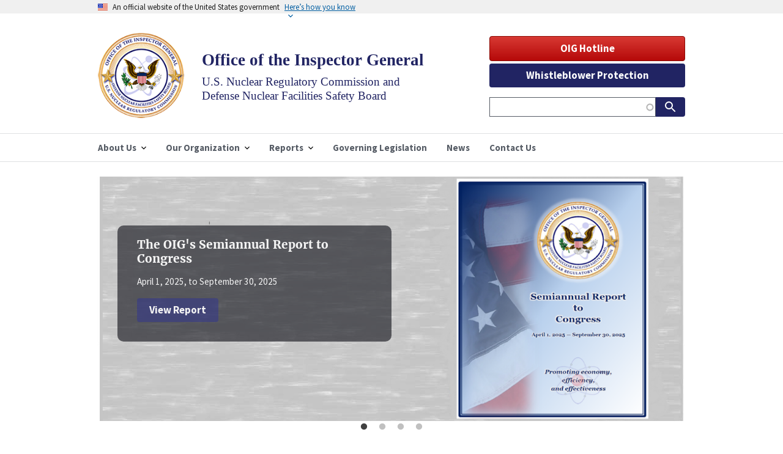

--- FILE ---
content_type: text/html; charset=UTF-8
request_url: https://nrcoig.oversight.gov/
body_size: 8432
content:
<!DOCTYPE html>
<html lang="en" dir="ltr" prefix="content: http://purl.org/rss/1.0/modules/content/  dc: http://purl.org/dc/terms/  foaf: http://xmlns.com/foaf/0.1/  og: http://ogp.me/ns#  rdfs: http://www.w3.org/2000/01/rdf-schema#  schema: http://schema.org/  sioc: http://rdfs.org/sioc/ns#  sioct: http://rdfs.org/sioc/types#  skos: http://www.w3.org/2004/02/skos/core#  xsd: http://www.w3.org/2001/XMLSchema# ">
  <head>
    <meta charset="utf-8" />
<noscript><style>form.antibot * :not(.antibot-message) { display: none !important; }</style>
</noscript><script async src="https://www.googletagmanager.com/gtag/js?id=G-TF60SLJPZJ"></script>
<script>window.dataLayer = window.dataLayer || [];function gtag(){dataLayer.push(arguments)};gtag("js", new Date());gtag("set", "developer_id.dMDhkMT", true);gtag("config", "G-TF60SLJPZJ", {"groups":"default","page_placeholder":"PLACEHOLDER_page_location"});</script>
<link rel="canonical" href="https://nrcoig.oversight.gov/" />
<link rel="shortlink" href="https://nrcoig.oversight.gov/" />
<meta name="Generator" content="Drupal 10 (https://www.drupal.org)" />
<meta name="MobileOptimized" content="width" />
<meta name="HandheldFriendly" content="true" />
<meta name="viewport" content="width=device-width, initial-scale=1.0" />

    <title>Home | Nuclear Regulatory Commission Defense Nuclear Facilities Safety Board OIG</title>
    <link rel="stylesheet" media="all" href="/sites/default/files/css/css_DzpeUZlAritXQwYYXncm9ZMbEgZ7zaRtvAvQISl7ieg.css?delta=0&amp;language=en&amp;theme=nrcdnfsb&amp;include=[base64]" />
<link rel="stylesheet" media="all" href="//fonts.googleapis.com/icon?family=Material+Icons" />
<link rel="stylesheet" media="all" href="//fonts.googleapis.com/icon?family=Material+Icons+Outlined" />
<link rel="stylesheet" media="all" href="//fonts.googleapis.com/icon?family=Material+Icons+Round" />
<link rel="stylesheet" media="all" href="//fonts.googleapis.com/icon?family=Material+Icons+Sharp" />
<link rel="stylesheet" media="all" href="//fonts.googleapis.com/icon?family=Material+Icons+Two+Tone" />
<link rel="stylesheet" media="all" href="/sites/default/files/css/css_o23ZKw19mMTvm6EbxyTMPmSxjpeGaKPL9jZJSH7vOoI.css?delta=6&amp;language=en&amp;theme=nrcdnfsb&amp;include=[base64]" />
<link rel="stylesheet" media="all" href="/sites/default/files/css/css_jepTgpQYwPJ5_R029Cfcrx8mShzQ82k6QdAG3-M3L6M.css?delta=7&amp;language=en&amp;theme=nrcdnfsb&amp;include=[base64]" />

    
    <link rel="icon" type="image/png" sizes="16x16" href="/themes/custom/nrcdnfsb/assets/img/favicons/favicon.ico">
    <link rel="icon" type="image/png" sizes="16x16" href="/themes/custom/nrcdnfsb/assets/img/favicons/favicon.png">
    <link rel="icon" type="image/png" sizes="16x16" href="/themes/custom/nrcdnfsb/assets/img/favicons/apple-touch-icon.png">
    <link rel="icon" type="image/png" sizes="16x16" href="/themes/custom/nrcdnfsb/assets/img/favicons/favicon-16x16.png">
    <link rel="icon" type="image/png" sizes="16x16" href="/themes/custom/nrcdnfsb/assets/img/favicons/favicon-32x32.png">
    <link rel="icon" type="image/png" sizes="16x16" href="/themes/custom/nrcdnfsb/assets/img/favicons/android-chrome-192x192.png">
    <link rel="icon" type="image/png" sizes="16x16" href="/themes/custom/nrcdnfsb/assets/img/favicons/android-chrome-512x512.png">
          <script type="text/javascript" src="/modules/contrib/seckit/js/seckit.document_write.js"></script>
        <link type="text/css" rel="stylesheet" id="seckit-clickjacking-no-body" media="all" href="/modules/contrib/seckit/css/seckit.no_body.css" />
        <!-- stop SecKit protection -->
        <noscript>
        <link type="text/css" rel="stylesheet" id="seckit-clickjacking-noscript-tag" media="all" href="/modules/contrib/seckit/css/seckit.noscript_tag.css" />
        <div id="seckit-noscript-tag">
          Sorry, you need to enable JavaScript to visit this website.
        </div>
        </noscript></head>
  <body class="path-frontpage page-node-type-page">
        <a href="#main-content" class="visually-hidden focusable skip-link">
      Skip to main content
    </a>
    
      <div class="dialog-off-canvas-main-canvas" data-off-canvas-main-canvas>
    

  <section class="usa-banner" aria-label="Official government website">
  <div class="usa-accordion">
    <header class="usa-banner__header">
      <div class="usa-banner__inner">
        <div class="grid-col-auto">
          <img class="usa-banner__header-flag" src="/themes/contrib/oig_base/assets/uswds/img/us_flag_small.png" alt="U.S. flag">
        </div>
        <div class="grid-col-fill tablet:grid-col-auto">
          <p class="usa-banner__header-text">An official website of the United States government</p>
          <p class="usa-banner__header-action" aria-hidden="true">Here’s how you know</p>
        </div>
        <button class="usa-accordion__button usa-banner__button"
          aria-expanded="false" aria-controls="gov-banner">
          <span class="usa-banner__button-text">Here’s how you know</span>
        </button>
      </div>
    </header>
    <div class="usa-banner__content usa-accordion__content" id="gov-banner">
      <div class="grid-row grid-gap-lg">
        <div class="usa-banner__guidance tablet:grid-col-6">
          <img class="usa-banner__icon usa-media-block__img" src="/themes/contrib/oig_base/assets/uswds/img/icon-dot-gov.svg" role="img" alt="Dot gov">
          <div class="usa-media-block__body">
            <p>
              <strong>
                Official websites use .gov              </strong>
              <br/>
                              A <strong>.gov</strong> website belongs to an official government organization in the United States.
                          </p>
          </div>
        </div>
        <div class="usa-banner__guidance tablet:grid-col-6">
          <img class="usa-banner__icon usa-media-block__img" src="/themes/contrib/oig_base/assets/uswds/img/icon-https.svg" role="img" alt="Https">
          <div class="usa-media-block__body">
            <p>
              <strong>
                Secure .gov websites use HTTPS              </strong>
              <br/>
              A <strong>lock</strong>
                (<span class="icon-lock"><svg xmlns="http://www.w3.org/2000/svg" width="52" height="64" viewBox="0 0 52 64" class="usa-banner__lock-image" role="img" aria-labelledby="banner-lock-title banner-lock-description"><title id="banner-lock-title">Lock</title><desc id="banner-lock-description">A locked padlock</desc><path fill="#000000" fill-rule="evenodd" d="M26 0c10.493 0 19 8.507 19 19v9h3a4 4 0 0 1 4 4v28a4 4 0 0 1-4 4H4a4 4 0 0 1-4-4V32a4 4 0 0 1 4-4h3v-9C7 8.507 15.507 0 26 0zm0 8c-5.979 0-10.843 4.77-10.996 10.712L15 19v9h22v-9c0-6.075-4.925-11-11-11z"/></svg></span>)
                or <strong>https://</strong> means you’ve safely connected to the .gov website. Share sensitive information only on official, secure websites.            </p>
          </div>
        </div>
      </div>
    </div>
  </div>
</section>


<div class="usa-overlay"></div>


<header class="usa-header usa-header--extended" role="banner">
    <div class="usa-navbar">
      <div class="region region-header">
    <div class="usa-logo" id="logo">
  <div class="brand-logo">
        <a class="logo-img" href="/" accesskey="1" title="Home" aria-label="Home">
      <img src="/sites/default/files/logo-nrcdnfsb-oig160x160.png" alt="Home" />
    </a>
      </div>

  <div id="brand-text">
          <em class="usa-logo__text">
        <a href="/" accesskey="1" title="Home" aria-label="Home">
          <!-- Nuclear Regulatory Commission Defense Nuclear Facilities Safety Board -->
          Office of the Inspector General
        </a>
      </em>
    
          <!-- <em class="usa-logo__text slogan_text">Office of the Inspector General</em> -->
      <em class="usa-logo__text slogan_text">U.S. Nuclear Regulatory Commission and<br>Defense Nuclear Facilities Safety Board</em>
      </div>
</div>

  </div>

    <button class="usa-menu-btn">Menu</button>
  </div>

  <nav class="usa-nav" role="navigation">
    <button class="usa-nav__close">
      <img src="/themes/contrib/oig_base/assets/uswds/img/close.svg" alt="close"/>
    </button>
          <div class="usa-nav__inner">
    
            <div class="region region-primary-menu">
      
  
          <ul class="usa-nav__primary usa-accordion">
    
    
              <li class="usa-nav__primary-item">
      
              <button class="usa-accordion__button usa-nav__link " aria-expanded="false" aria-controls="basic-nav-section-1">
          <span>About Us</span>
        </button>
      
                
  
          <ul id="basic-nav-section-1" class="usa-nav__submenu" hidden="">

          
    
              <li class="usa-nav__submenu-item">
      
      
                      <a href="/about-us/oig-careers">
          <span>OIG Careers</span>
        </a>
              
              </li>
      
    
              <li class="usa-nav__submenu-item">
      
      
                      <a href="/about-us/faqs">
          <span>FAQs</span>
        </a>
              
              </li>
      
    
              <li class="usa-nav__submenu-item">
      
      
                      <a href="/about-us/inspector-general">
          <span>Inspector General</span>
        </a>
              
              </li>
      
    
          </ul>
    
  

      
              </li>
      
    
              <li class="usa-nav__primary-item">
      
              <button class="usa-accordion__button usa-nav__link " aria-expanded="false" aria-controls="basic-nav-section-2">
          <span>Our Organization</span>
        </button>
      
                
  
          <ul id="basic-nav-section-2" class="usa-nav__submenu" hidden="">

          
    
              <li class="usa-nav__submenu-item">
      
      
                      <a href="/our-organization/audits-and-evaluations-division">
          <span>Audits and Evaluations Division</span>
        </a>
              
              </li>
      
    
              <li class="usa-nav__submenu-item">
      
      
                      <a href="/our-organization/front-office">
          <span>Front Office</span>
        </a>
              
              </li>
      
    
              <li class="usa-nav__submenu-item">
      
      
                      <a href="/our-organization/investigations-division">
          <span>Investigations Division</span>
        </a>
              
              </li>
      
    
          </ul>
    
  

      
              </li>
      
    
              <li class="usa-nav__primary-item">
      
              <button class="usa-accordion__button usa-nav__link " aria-expanded="false" aria-controls="basic-nav-section-3">
          <span>Reports</span>
        </button>
      
                
  
          <ul id="basic-nav-section-3" class="usa-nav__submenu" hidden="">

          
    
              <li class="usa-nav__submenu-item">
      
      
                      <a href="/reports/nrc">
          <span>NRC</span>
        </a>
              
              </li>
      
    
              <li class="usa-nav__submenu-item">
      
      
                      <a href="/reports/dnfsb">
          <span>DNFSB</span>
        </a>
              
              </li>
      
    
              <li class="usa-nav__submenu-item">
      
      
                      <a href="/reports/semiannual-report-congress">
          <span>Semiannual Report to Congress</span>
        </a>
              
              </li>
      
    
              <li class="usa-nav__submenu-item">
      
      
                      <a href="/reports/planning-documents">
          <span>Planning Documents</span>
        </a>
              
              </li>
      
    
          </ul>
    
  

      
              </li>
      
    
              <li class="usa-nav__primary-item">
      
      
                      <a href="/governing-legislation" class="usa-nav__link" >
          <span>Governing Legislation</span>
        </a>
              
              </li>
      
    
              <li class="usa-nav__primary-item">
      
      
                      <a href="/news-articles" class="usa-nav__link" >
          <span>News</span>
        </a>
              
              </li>
      
    
              <li class="usa-nav__primary-item">
      
      
                      <a href="/contact-us" class="usa-nav__link" >
          <span>Contact Us</span>
        </a>
              
              </li>
      
    
          </ul>
    
  




  </div>

    
          <div class="usa-nav__secondary">
          <div class="region region-secondary-menu">
    <div id="block-nrcdnfsb-reportabusebutton" class="block block-oig-base-library block-report-abuse-button">
  
    
      
    <div  class="clear-both hotline-button">
    <button class="usa-button usa-button--alert" id="report-abuse-button" onclick="window.location.href = '/oig-hotline';">OIG Hotline</button>
  </div>

  </div>
<div id="block-nrcdnfsb-whistleblowerbutton" class="block block-oig-base-library block-whistleblower-button">
  
    
      
    <div  class="clear-both whistleblower-button">
    <button class="usa-button width-full margin-bottom-1" id="whistleblower-button" onclick="window.location.href = '/whistleblower-protection';">Whistleblower Protection</button>
  </div>

  </div>
<div class="views-exposed-form usa-form block block-views block-views-exposed-filter-blocksearch-page-search" data-drupal-selector="views-exposed-form-search-page-search" id="block-nrcdnfsb-exposedformsearchpage-search">
  
    
      <form action="/search" method="get" id="views-exposed-form-search-page-search" accept-charset="UTF-8" class="usa-search usa-search--small" role="search" aria-label="Sitewide search">
  <div class="form--inline clearfix">
  <div class="usa-form-group js-form-item form-item js-form-type-search-api-autocomplete form-item-search js-form-item-search">
      
<label class="usa-sr-only usa-label" for="edit-search">Search </label>
          <input name="search" data-drupal-selector="edit-search" data-search-api-autocomplete-search="search" class="form-autocomplete form-text usa-input" data-autocomplete-path="/search_api_autocomplete/search?display=page_search&amp;&amp;filter=search" type="text" id="edit-search" value="" size="60" maxlength="128" />

      </div>
<div id="search-actions" data-drupal-selector="edit-actions" class="form-actions js-form-wrapper form-wrapper">
    <button aria-label="Submit Search" class="usa-button button js-form-submit form-submit" data-drupal-selector="edit-submit-search" type="submit" id="edit-submit-search" name="" value="search-icon">
        <img src="/themes/contrib/oig_base/assets/uswds/img/usa-icons-bg/search--white.svg" class="usa-search__submit-icon" alt="Search">
    </button>

</div>

</div>

</form>

  </div>

  </div>

      </div>
    
          </div>
      </nav>

  
</header>

  <section class="usa-hero">
      <div class="region region-hero">
    <div id="block-homepage-slider" class="grid-container block block-entity-block block-entity-blockparagraphs-library-item">
  
    
      
            <div class="field field--name-label field--type-string field--label-hidden field__item">Homepage Slider</div>
      
            <div class="field field--name-paragraphs field--type-entity-reference-revisions field--label-hidden field__item">  <div class="paragraph paragraph--type--slider paragraph--view-mode--default">
    
            <div class="grid-col-fill">
      
      <div class="slick blazy slick--field slick--field-slide slick--field-slide--default slick--skin--default slick--optionset--default-front-page" data-blazy=""><div id="slick-b268007fa04" data-slick="{&quot;count&quot;:4,&quot;total&quot;:4,&quot;mobileFirst&quot;:true,&quot;autoplay&quot;:true,&quot;pauseOnDotsHover&quot;:true,&quot;autoplaySpeed&quot;:5000,&quot;arrows&quot;:false,&quot;dots&quot;:true,&quot;lazyLoad&quot;:&quot;blazy&quot;,&quot;swipeToSlide&quot;:true}" class="slick__slider">  <div class="slick__slide slide slide--0">  <div class="hero-slider">
    <div class="hero-slider-background">
      
            <div class="field field--name-field-image field--type-entity-reference field--label-hidden field__item"><article class="media media--type-image media--view-mode-default">
  
      
  <div class="field field--name-field-media-image field--type-image field--label-visually_hidden">
    <div class="field__label visually-hidden">Image</div>
              <div class="field__item">    <img loading="eager" srcset="/sites/default/files/styles/max_325x325/public/image/2025-12/sar_december_2025.png?itok=G3y1E2bt 325w, /sites/default/files/styles/max_650x650/public/image/2025-12/sar_december_2025.png?itok=6wColc5V 650w, /sites/default/files/styles/max_1300x1300/public/image/2025-12/sar_december_2025.png?itok=_zib4pR0 1300w, /sites/default/files/styles/max_2600x2600/public/image/2025-12/sar_december_2025.png?itok=niGZHCoj 2600w" sizes="(min-width: 1290px) 1290px, 100vw" width="325" height="138" src="/sites/default/files/styles/max_325x325/public/image/2025-12/sar_december_2025.png?itok=G3y1E2bt" alt="image of the cover of the report: an American flag on the left and the OIG seal on the upper right with text under it" title="Semiannual Report to Congress Fall 2025" typeof="foaf:Image" />


</div>
          </div>

  </article>
</div>
      
                        <div class="grid-container">
            <div class="usa-hero__callout-wrapper">
              <div class="usa-hero__callout">
                <div class="usa-hero__heading">
                                      <h2 class="usa-hero__heading-main">
            <h2 class="field field--name-field-title field--type-string field--label-hidden field__item">The OIG&#039;s Semiannual Report to Congress</h2>
      </h2>
                                                    </div>
                
            <div class="usa-prose clearfix text-formatted field field--name-field-body field--type-text-long field--label-hidden field__item"><p>April 1, 2025, to September 30, 2025</p>
</div>
      
                                  <div class="margin-top-2">
                    <a class="usa-button usa-button--secondary" href="https://www.oversight.gov/sites/default/files/documents/reports/2025-12/SARC April 1 2025 to September 30 2025_FINAL 111825.pdf">View Report</a>
                  </div>
                              </div>
            </div>
          </div>
                  </div>
  </div>
</div>
  <div class="slick__slide slide slide--1">  <div class="hero-slider">
    <div class="hero-slider-background">
      
            <div class="field field--name-field-image field--type-entity-reference field--label-hidden field__item"><article class="media media--type-image media--view-mode-default">
  
      
  <div class="field field--name-field-media-image field--type-image field--label-visually_hidden">
    <div class="field__label visually-hidden">Image</div>
              <div class="field__item">    <img loading="eager" srcset="/sites/default/files/styles/max_325x325/public/image/2025-12/TMC%20FY%202026.png?itok=xmRpZ7CI 325w, /sites/default/files/styles/max_650x650/public/image/2025-12/TMC%20FY%202026.png?itok=MpOUfz9r 650w, /sites/default/files/styles/max_1300x1300/public/image/2025-12/TMC%20FY%202026.png?itok=mHAP4PBm 962w" sizes="(min-width: 1290px) 1290px, 100vw" width="325" height="140" src="/sites/default/files/styles/max_325x325/public/image/2025-12/TMC%20FY%202026.png?itok=xmRpZ7CI" alt="two report covers" title="The Inspector General&#039;s Most General’s Assessment of the Most Serious Management and Performance Challenges " typeof="foaf:Image" />


</div>
          </div>

  </article>
</div>
      
                        <div class="grid-container">
            <div class="usa-hero__callout-wrapper">
              <div class="usa-hero__callout">
                <div class="usa-hero__heading">
                                      <h2 class="usa-hero__heading-main">
            <h2 class="field field--name-field-title field--type-string field--label-hidden field__item">The IG&#039;s Most Serious Management and Performance Challenges Facing the NRC and DNFSB in FY 2026</h2>
      </h2>
                                                    </div>
                
                                  <div class="margin-top-2">
                    <a class="usa-button usa-button--secondary" href="https://nrcoig.oversight.gov/top-management-challenges">Learn more</a>
                  </div>
                              </div>
            </div>
          </div>
                  </div>
  </div>
</div>
  <div class="slick__slide slide slide--2">  <div class="hero-slider">
    <div class="hero-slider-background">
      
            <div class="field field--name-field-image field--type-entity-reference field--label-hidden field__item"><article class="media media--type-image media--view-mode-default">
  
      
  <div class="field field--name-field-media-image field--type-image field--label-visually_hidden">
    <div class="field__label visually-hidden">Image</div>
              <div class="field__item">    <img loading="eager" srcset="/sites/default/files/styles/max_325x325/public/image/2025-08/crowe_risk_assessment_dtf_aug_2025.png?itok=zaPQ8Usq 325w, /sites/default/files/styles/max_650x650/public/image/2025-08/crowe_risk_assessment_dtf_aug_2025.png?itok=LQqJcTKF 650w, /sites/default/files/styles/max_1300x1300/public/image/2025-08/crowe_risk_assessment_dtf_aug_2025.png?itok=JwpYkRsx 1300w, /sites/default/files/styles/max_2600x2600/public/image/2025-08/crowe_risk_assessment_dtf_aug_2025.png?itok=J4-izGzP 2600w" sizes="(min-width: 1290px) 1290px, 100vw" width="325" height="138" src="/sites/default/files/styles/max_325x325/public/image/2025-08/crowe_risk_assessment_dtf_aug_2025.png?itok=zaPQ8Usq" alt="image of report cover" title="Office of the Inspector General’s Assessment of the U.S. Nuclear Regulatory Commission’s Decommissioning Trust Fund Oversight" typeof="foaf:Image" />


</div>
          </div>

  </article>
</div>
      
                        <div class="grid-container">
            <div class="usa-hero__callout-wrapper">
              <div class="usa-hero__callout">
                <div class="usa-hero__heading">
                                      <h2 class="usa-hero__heading-main">
            <h2 class="field field--name-field-title field--type-string field--label-hidden field__item">The OIG&#039;s Risk Assessment of the U.S. NRC&#039;s Decommissioning Trust Fund Oversight</h2>
      </h2>
                                                    </div>
                
                                  <div class="margin-top-2">
                    <a class="usa-button usa-button--secondary" href="https://nrcoig.oversight.gov/reports/other/office-inspector-generals-assessment-us-nuclear-regulatory-commissions">Learn More</a>
                  </div>
                              </div>
            </div>
          </div>
                  </div>
  </div>
</div>
  <div class="slick__slide slide slide--3">  <div class="hero-slider">
    <div class="hero-slider-background">
      
            <div class="field field--name-field-image field--type-entity-reference field--label-hidden field__item"><article class="media media--type-image media--view-mode-default">
  
      
  <div class="field field--name-field-media-image field--type-image field--label-visually_hidden">
    <div class="field__label visually-hidden">Image</div>
              <div class="field__item">    <img loading="eager" srcset="/sites/default/files/styles/max_325x325/public/image/2024-03/COI%20report%20March%2024.png?itok=7b0l2JzI 325w, /sites/default/files/styles/max_650x650/public/image/2024-03/COI%20report%20March%2024.png?itok=0Rm7AnAU 650w, /sites/default/files/styles/max_1300x1300/public/image/2024-03/COI%20report%20March%2024.png?itok=XMC2AJGw 1300w, /sites/default/files/styles/max_2600x2600/public/image/2024-03/COI%20report%20March%2024.png?itok=n36nDr6b 2600w" sizes="(min-width: 1290px) 1290px, 100vw" width="325" height="139" src="/sites/default/files/styles/max_325x325/public/image/2024-03/COI%20report%20March%2024.png?itok=7b0l2JzI" alt="picture of the conflict of interest OIG report cover" typeof="foaf:Image" />


</div>
          </div>

  </article>
</div>
      
                        <div class="grid-container">
            <div class="usa-hero__callout-wrapper">
              <div class="usa-hero__callout">
                <div class="usa-hero__heading">
                                      <h2 class="usa-hero__heading-main">
            <h2 class="field field--name-field-title field--type-string field--label-hidden field__item">OIG&#039;s Special Inquiry Substantiates a Conflict of Interest Appearance </h2>
      </h2>
                                                    </div>
                
                                  <div class="margin-top-2">
                    <a class="usa-button usa-button--secondary" href="https://nrcoig.oversight.gov/reports/investigation/special-inquiry-appearance-conflict-interest-involving-members-advisory">Learn more</a>
                  </div>
                              </div>
            </div>
          </div>
                  </div>
  </div>
</div>
</div>
          <nav role="navigation" class="slick__arrow">
        <button type="button" data-role="none" class="slick-prev" aria-label="Previous" tabindex="0">Previous</button><button type="button" data-role="none" class="slick-next" aria-label="Next" tabindex="0">Next</button>
      </nav>
    </div>


            </div>
      
      </div>
</div>
      
  </div>

  </div>

  </section>

 <main class="usa-section">
   <div class="grid-container">
     <div class="grid-row grid-gap">
       <div class="grid-col-12">
         
           <div class="region region-highlighted">
    <div data-drupal-messages-fallback class="hidden"></div>

  </div>


         
      </div>
     </div>

     <div class="grid-row grid-gap">

      
       <div class="region-content tablet:grid-col-12">
           <div class="region region-content">
    <div id="block-nrcdnfsb-content" class="block block-system block-system-main-block">
  
    
      <article about="/home" typeof="schema:WebPage">

  
      <span property="schema:name" content="Home" class="rdf-meta hidden"></span>


  
  <div>

    
    
      <div class="field field--name-field-content field--type-entity-reference-revisions field--label-hidden field__items">
              <div class="field__item">  <div class="paragraph paragraph--type--card-group paragraph--view-mode--default">
          
<ul class="field field--name-field-cards field--type-entity-reference-revisions field--label-hidden usa-card-group field__items">
            <li class="usa-card desktop:grid-col-4 field__item">      <div class="paragraph paragraph--type--card paragraph--view-mode--default usa-card__container text-center">
                <header class="usa-card__header">
        <h2 class="usa-card__heading">Message from the IG</h2>
      </header>
            <div class="usa-card__body">
          <span class="material-icons">
3p
</span>
<p>&nbsp;</p>
      </div>
      <div class="usa-card__footer">
                            <div class="margin-top-6"><a class="usa-button usa-button--secondary" href="/message-inspector-general">View the message</a></div>
              </div>
      </div>
</li>
            <li class="usa-card desktop:grid-col-4 field__item">      <div class="paragraph paragraph--type--card paragraph--view-mode--default usa-card__container text-center">
                <header class="usa-card__header">
        <h2 class="usa-card__heading">Top Management Challenges</h2>
      </header>
            <div class="usa-card__body">
          <span class="material-icons">
fact_check
</span>
<p>&nbsp;</p>

      </div>
      <div class="usa-card__footer">
                            <div class="margin-top-6"><a class="usa-button usa-button--secondary" href="/top-management-challenges">Learn More</a></div>
              </div>
      </div>
</li>
            <li class="usa-card desktop:grid-col-4 field__item">      <div class="paragraph paragraph--type--card paragraph--view-mode--default usa-card__container text-center">
                <header class="usa-card__header">
        <h2 class="usa-card__heading">Mission / Vision / Goals</h2>
      </header>
            <div class="usa-card__body">
          <span class="material-icons">
remove_red_eye
</span>
<p>&nbsp;</p>

      </div>
      <div class="usa-card__footer">
                            <div class="margin-top-6"><a class="usa-button usa-button--secondary" href="/mission-vision-goals">View Now</a></div>
              </div>
      </div>
</li>
  </ul>

      </div>
</div>
          </div>
  
  </div>

</article>

  </div>

  </div>

       </div>

      
    </div>
   </div>

   </main>

<footer class="usa-footer usa-footer--medium" role="contentinfo">
        <div class="usa-footer__primary-section med-foot">
          <nav class="usa-footer__nav" aria-label="Footer navigation">
        
      </nav>
          </div>
  <div class="usa-footer__secondary-section">
    <div class="grid-container">
      <div class="grid-row grid-gap">
                  <div class="usa-footer__logo grid-row mobile-lg:grid-col-8 mobile-lg:grid-gap-2">
                          <div class="mobile-lg:grid-col-auto">
                <img class="usa-footer__logo-img" src="/themes/custom/nrcdnfsb/../../../sites/default/files/logo-nrcdnfsb-oig125x125.png" alt="Office of the Inspector General U.S. Nuclear Regulatory Commission Defense Nuclear Facilities Safety Board logo">
              </div>
                                      <div class="mobile-lg:grid-col-auto">
                <p class="usa-footer__logo-heading">
                  Office of the Inspector General<br>
                  U.S. Nuclear Regulatory Commission and<br>
                  Defense Nuclear Facilities Safety Board
                </p>
              </div>
                      </div>
                      </div>
              <div class="grid-row grid-gap">
          <div class="mobile-lg:grid-col-12">
              <div class="region region-footer-secondary">
    <nav role="navigation" aria-labelledby="block-nrcdnfsb-secondaryfooter-menu" id="block-nrcdnfsb-secondaryfooter" class="block block-menu navigation menu--secondary-footer">
            
  <h2 class="visually-hidden" id="block-nrcdnfsb-secondaryfooter-menu">Secondary Footer Menu</h2>
  

        
              <ul class="menu">
                    <li class="menu-item">
        <a href="https://www.nrc.gov/site-help/privacy.html">Privacy Policy and Security Notice</a>
              </li>
                <li class="menu-item">
        <a href="https://www.nrc.gov/site-help/access.html">NRC Site Accessibility</a>
              </li>
                <li class="menu-item">
        <a href="https://www.nrc.gov/about-nrc/civil-rights/crp/dca.html">No Fear Act</a>
              </li>
                <li class="menu-item">
        <a href="https://www.nrc.gov/reading-rm/foia/foia-privacy.html">FOIA</a>
              </li>
                <li class="menu-item">
        <a href="/sitemap.xml" data-drupal-link-system-path="sitemap.xml">Sitemap</a>
              </li>
        </ul>
  


  </nav>

  </div>

          </div>
        </div>
          </div>
  </div>
  </footer>

  </div>

    
    <script type="application/json" data-drupal-selector="drupal-settings-json">{"path":{"baseUrl":"\/","pathPrefix":"","currentPath":"node\/1","currentPathIsAdmin":false,"isFront":true,"currentLanguage":"en"},"pluralDelimiter":"\u0003","suppressDeprecationErrors":true,"ajaxPageState":{"libraries":"[base64]","theme":"nrcdnfsb","theme_token":null},"ajaxTrustedUrl":{"\/search":true},"external_link_popup":{"whitelist":"gov","width":"85%","popups":[{"id":"default","name":"Default","status":true,"weight":10,"close":true,"title":"You are about to proceed to a Non-Government Site.","body":"\u003Cp\u003EWe do not endorse the organization or views represented by this site and take no responsibility for, and exercise no control over, the accuracy, accessibility, copyright or trademark compliance or legality of the material contained on this site.\u0026nbsp;\u003C\/p\u003E\n\u003Cp\u003EClick OK to proceed or Cancel to stay on this page.\u003C\/p\u003E\n","labelyes":"OK","labelno":"Cancel","domains":"*","target":"_blank"}]},"google_analytics":{"account":"G-TF60SLJPZJ","trackOutbound":true,"trackMailto":true,"trackTel":true,"trackDownload":true,"trackDownloadExtensions":"7z|aac|arc|arj|asf|asx|avi|bin|csv|doc(x|m)?|dot(x|m)?|exe|flv|gif|gz|gzip|hqx|jar|jpe?g|js|mp(2|3|4|e?g)|mov(ie)?|msi|msp|pdf|phps|png|ppt(x|m)?|pot(x|m)?|pps(x|m)?|ppam|sld(x|m)?|thmx|qtm?|ra(m|r)?|sea|sit|tar|tgz|torrent|txt|wav|wma|wmv|wpd|xls(x|m|b)?|xlt(x|m)|xlam|xml|z|zip"},"blazy":{"loadInvisible":false,"offset":100,"saveViewportOffsetDelay":50,"validateDelay":25,"container":"","loader":true,"unblazy":false,"visibleClass":false},"blazyIo":{"disconnect":false,"rootMargin":"0px","threshold":[0,0.25,0.5,0.75,1]},"slick":{"accessibility":true,"adaptiveHeight":false,"autoplay":false,"pauseOnHover":true,"pauseOnDotsHover":false,"pauseOnFocus":true,"autoplaySpeed":3000,"arrows":true,"downArrow":false,"downArrowTarget":"","downArrowOffset":0,"centerMode":false,"centerPadding":"50px","dots":false,"dotsClass":"slick-dots","draggable":true,"fade":false,"focusOnSelect":false,"infinite":true,"initialSlide":0,"lazyLoad":"ondemand","mouseWheel":false,"randomize":false,"rtl":false,"rows":1,"slidesPerRow":1,"slide":"","slidesToShow":1,"slidesToScroll":1,"speed":500,"swipe":true,"swipeToSlide":false,"edgeFriction":0.35,"touchMove":true,"touchThreshold":5,"useCSS":true,"cssEase":"ease","cssEaseBezier":"","cssEaseOverride":"","useTransform":true,"easing":"linear","variableWidth":false,"vertical":false,"verticalSwiping":false,"waitForAnimate":true},"search_api_autocomplete":{"search":{"auto_submit":true}},"user":{"uid":0,"permissionsHash":"acd95293127179473d383ad9e4443f74c2bc57c588a25d2e20c467057ce9c2c4"}}</script>
<script src="/sites/default/files/js/js_nBji0Hky8Xm1FoAOXntfegM-T6giTs6KRsYs7w3z5fM.js?scope=footer&amp;delta=0&amp;language=en&amp;theme=nrcdnfsb&amp;include=eJx1j0EOgzAMBD8U1U-KnGBSC4OtOKilry-gcKBSL6uZ3dMmwc8G6chwJmRBd2Fv3UVx6Ggq28gil1ad2albxbHTi5IFejeqC0oUXqZoaqvBwChaQlEtQhH3dWucHX6LoFxiQie4IDhhzc-IxhHXpllnE2oEf_qwP8gTnPkgdF7KrTpOfQFfWGI_"></script>

  </body>
</html>
